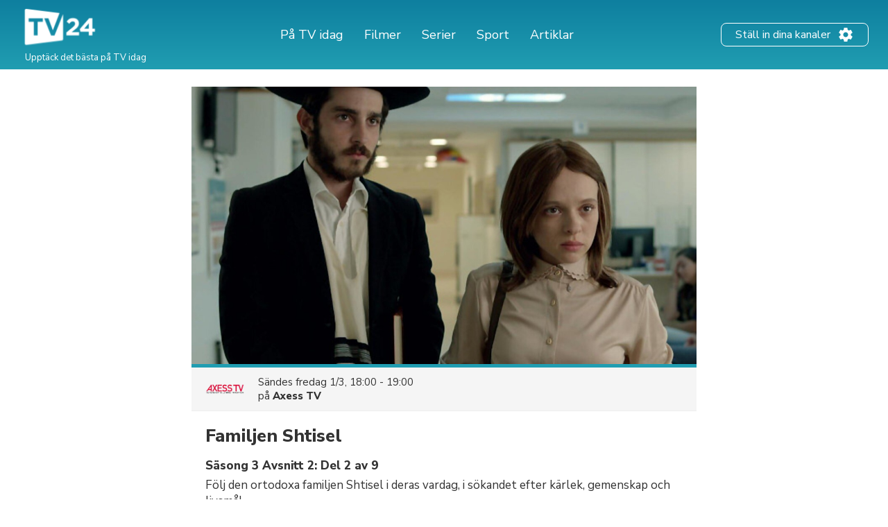

--- FILE ---
content_type: text/html; charset=UTF-8
request_url: https://tv24.se/b/s9oko0-1ny3
body_size: 12347
content:
<!DOCTYPE html><html lang="sv"><head><title>Familjen Shtisel på TV | Säsong 3 Avsnitt 2 | Tider och kanaler | tv24.se</title><meta name="description" content="Ta reda på när alla avsnitt av Familjen Shtisel sänds på TV. Här kan du se tiderna och kanalerna."><meta http-equiv="X-UA-Compatible" content="IE=edge,chrome=1"><meta charset="utf-8"><meta name="viewport" content="width=device-width, initial-scale=1"><meta name="apple-itunes-app" content="app-id=304473493"><link rel="apple-touch-icon" sizes="180x180" href="/images/market/sweden/apple-touch-icon.png"><link rel="icon" type="image/png" sizes="32x32" href="/images/market/sweden/favicon-32x32.png"><link rel="icon" type="image/png" sizes="16x16" href="/images/market/sweden/favicon-16x16.png"><link rel="manifest" href="/images/market/sweden/site.webmanifest"><link rel="mask-icon" href="/images/market/sweden/safari-pinned-tab.svg" color="#5bbad5"><link rel="shortcut icon" href="/images/market/sweden/favicon.ico"><meta name="apple-mobile-web-app-title" content="tv24.se"><meta name="application-name" content="tv24.se"><meta name="msapplication-TileColor" content="#2b5797"><meta name="theme-color" content="#1b809d"><link rel="canonical" href="https://tv24.se/p/familjen-shtisel-sasong-3-avsnitt-2-44m9j8"><meta name="twitter:card" content="summary"/><meta name="twitter:site" content="tv24se"/><meta property="og:site_name" content="tv24.se"><meta property="og:type" content="article"><meta property="og:url" content="https://tv24.se/b/s9oko0-1ny3"/><meta property="og:title" content="Familjen Shtisel, 19:00 på Axess TV"/><meta property="og:description" content="Följ den ortodoxa familjen Shtisel i deras vardag, i sökandet efter kärlek, gemenskap och livsmål."/><meta property="og:image" content="https://jrsy.tmsimg.com/assets/p26735600_e_h9_aa.jpg"/><link rel="preconnect" href="https://static.tv24.co/" crossorigin><link rel="preconnect" href="https://fastlane.rubiconproject.com" crossorigin><link rel="preconnect" href="https://dmx.districtm.io" crossorigin><link rel="preconnect" href="https://fonts.googleapis.com"><link rel="preconnect" href="https://fonts.gstatic.com" crossorigin><link href="https://fonts.googleapis.com/css2?family=Nunito+Sans:wght@300;400;800&display=swap" rel="stylesheet"><script src="/scripts/advertisement.js"></script><script>(function(w,d,s,l,i){w[l]=w[l]||[];w[l].push({'gtm.start':
				new Date().getTime(),event:'gtm.js'});var f=d.getElementsByTagName(s)[0],
			j=d.createElement(s),dl=l!='dataLayer'?'&l='+l:'';j.async=true;j.src=
			'https://www.googletagmanager.com/gtm.js?id='+i+dl;f.parentNode.insertBefore(j,f);
		})(window,document,'script','dataLayer','GTM-N7SD53G');</script><script>var timeFormat = "H:i";
		var ucp = "default";
		var provider = "0";
		const domain = "https://tv24.se";</script><script>"use strict";function _typeof(t){return(_typeof="function"==typeof Symbol&&"symbol"==typeof Symbol.iterator?function(t){return typeof t}:function(t){return t&&"function"==typeof Symbol&&t.constructor===Symbol&&t!==Symbol.prototype?"symbol":typeof t})(t)}!function(){var t=function(){var t,e,o=[],n=window,r=n;for(;r;){try{if(r.frames.__tcfapiLocator){t=r;break}}catch(t){}if(r===n.top)break;r=r.parent}t||(!function t(){var e=n.document,o=!!n.frames.__tcfapiLocator;if(!o)if(e.body){var r=e.createElement("iframe");r.style.cssText="display:none",r.name="__tcfapiLocator",e.body.appendChild(r)}else setTimeout(t,5);return!o}(),n.__tcfapi=function(){for(var t=arguments.length,n=new Array(t),r=0;r<t;r++)n[r]=arguments[r];if(!n.length)return o;"setGdprApplies"===n[0]?n.length>3&&2===parseInt(n[1],10)&&"boolean"==typeof n[3]&&(e=n[3],"function"==typeof n[2]&&n[2]("set",!0)):"ping"===n[0]?"function"==typeof n[2]&&n[2]({gdprApplies:e,cmpLoaded:!1,cmpStatus:"stub"}):o.push(n)},n.addEventListener("message",(function(t){var e="string"==typeof t.data,o={};if(e)try{o=JSON.parse(t.data)}catch(t){}else o=t.data;var n="object"===_typeof(o)&&null!==o?o.__tcfapiCall:null;n&&window.__tcfapi(n.command,n.version,(function(o,r){var a={__tcfapiReturn:{returnValue:o,success:r,callId:n.callId}};t&&t.source&&t.source.postMessage&&t.source.postMessage(e?JSON.stringify(a):a,"*")}),n.parameter)}),!1))};"undefined"!=typeof module?module.exports=t:t()}();</script><script>window._sp_ = {
				config: {
					accountId: 1423,
					baseEndpoint: 'https://cdn.privacy-mgmt.com',
				}
			}</script><script src="https://cdn.privacy-mgmt.com/wrapperMessagingWithoutDetection.js"></script><script type="text/javascript" src="https://tv24.se/res/1766830812c82b6e3f6d060e21a3f046f0e6903496.js" charset="UTF-8"></script><script src="https://cncptx.com/pubscript/tv24.se_prod.js" async></script><style>@-webkit-keyframes sk-circleFadeDelay{0%,39%,to{opacity:0}40%{opacity:1}}@keyframes sk-circleFadeDelay{0%,39%,to{opacity:0}40%{opacity:1}}html{box-sizing:border-box;font-size:62.5%;height:100%}*,:after,:before{box-sizing:inherit}body,h3,h4,h5,h6,ol,p,ul{margin:0;padding:0;font-weight:400}h1,h2{margin:0;padding:0}ol,ul{list-style:none}body{text-rendering:optimizeLegibility;-webkit-font-smoothing:antialiased;-moz-osx-font-smoothing:grayscale;font-family:"Nunito Sans",sans-serif;font-style:normal;color:#333}::selection{background:#56cde1}::-moz-selection{background:#56cde1}.size-header-small,input{font-size:16px;font-size:1.6rem}@media screen and (max-width:820px){.size-header-small,input{font-size:14px;font-size:1.4rem}}.size-body-vlarge,div.sitemap div.sitemap-section ul li,div.static p,p.sub-header{font-size:17px;font-size:1.7rem}.size-body-large,a.btn,div.btn,h3,main div.provider-selection,main div.setup{font-size:15px;font-size:1.5rem}.size-body-medium,body{font-size:13px;font-size:1.3rem}.size-body-small,main div.setup a{font-size:11px;font-size:1.1rem}.size-body-tiny,span.live,span.new{font-size:9px;font-size:.9rem}a{text-decoration:none}a:hover{opacity:.8}h1,h2{font-weight:800}p.sub-header{max-width:640px;margin:auto;padding:20px 10px 10px}html.noscroll{overflow-y:hidden}body{min-height:100%;display:flex;flex-direction:column}div.panorama,ul.schedules li a.channel div.c{display:flex;align-items:center;justify-content:center}div.panorama{padding:10px 0;min-height:240px;background:#eee;border-bottom:1px solid #ddd}div.panorama.bottom{background:0 0;border:0;padding:10px 0 0}@media screen and (max-width:639px){div.panorama{min-height:121px}div.panorama.bottom{padding:0}}input,main{flex:1 0 0;-ms-flex:1 0 auto}h1,h2,main h1,span.live,span.new{font-family:"Nunito Sans",sans-serif}main h1{margin:25px 0 0;text-align:center}@media screen and (max-width:639px){main h1{margin:15px 0 0}main h1.np{display:none}}main h1.standalone{max-width:480px;margin:25px auto;padding-bottom:15px;border-bottom:1px solid #eee}@media screen and (max-width:639px){main h1.standalone{margin:15px auto 0;padding-bottom:0;border-bottom:none}}main div.page{background:#fff}main div.provider-selection{padding:10px 0 5px;text-align:center}main div.provider-selection a{display:inline-block;color:#5b7fdb;margin:0 0 0 5px}@media screen and (max-width:639px){main div.provider-selection{padding:10px 20px 0}main div.provider-selection a{display:block;margin:5px 0 0}main div.provider-selection.padded{padding-bottom:20px}}main div.provider-selection.standalone{max-width:480px;padding-bottom:15px;border-bottom:1px solid #eee;margin:0 auto 15px}@media screen and (max-width:639px){main div.provider-selection.standalone{border-bottom:none;padding-bottom:5px}}main div.setup{text-align:center;padding:10px;margin:0 5px 10px;display:none}main div.setup strong{margin:0 20px 0 0}main div.setup a{margin:0 0 0 20px;color:#209db1;font-weight:700}div.page{width:100%;max-width:1240px;margin:auto}a.teaser{margin:20px auto;flex-direction:row;align-items:center;padding:20px;box-shadow:1px 1px 3px rgba(0,0,0,.3);border-radius:25px;cursor:pointer;max-width:320px}a.teaser img{max-width:100px;max-height:30px;margin-right:10px}ul.schedules{display:flex;flex-wrap:wrap}@media screen and (max-width:1240px){ul.schedules{padding:0 5px}}@media screen and (max-width:639px){ul.schedules{padding:0}}ul.schedules li{width:25%;padding:0 5px 10px}ul.schedules li a.channel{display:flex;padding:5px 10px;border-bottom:2px solid #209db1}ul.schedules li a.channel div.c{width:100%}ul.schedules li a.channel img{width:54px;height:30px;object-fit:contain}ul.schedules li a.channel div.info{flex:1 0 0;-ms-flex:1 0 auto;text-align:right;overflow:hidden}ul.schedules li a.channel div.info h3{font-size:16px;font-weight:700;margin-left:5px;overflow:hidden;text-overflow:ellipsis;white-space:nowrap}ul.schedules li a.channel div.info span.nr{font-size:11px}ul.schedules li div.loading{background:#fbfbfb;padding:10px 0;border-bottom:1px solid #eee;text-align:center}article a.cta,ul.schedules li div.loading strong{display:inline-block;padding:30px 0}@media screen and (max-width:639px){ul.schedules li div.loading{flex:1 0 0%;-ms-flex:1 0 auto;background:#fff;border-bottom:none;min-height:80px}ul.schedules li div.loading strong{padding:20px 0 0}}ul.schedules li img.movie{margin:3px 0 0 10px;opacity:.7}a.teaser,ul.schedules li.p-4{display:flex}#overlay,div.controls #btn-all-hide-ended,div.controls #btn-hide-ended,div.schedules-menu ul.date-selection li.options strong,ul.schedules li.p-3,ul.schedules li.p-5{display:none}@media screen and (max-width:1069px){ul.schedules li{width:33%}ul.schedules li.m{width:34%}ul.schedules li.p-3{display:flex}ul.schedules li.p-4,ul.schedules li.p-5{display:none}}@media screen and (max-width:820px){ul.schedules li,ul.schedules li.m{width:50%}ul.schedules li.p-4{display:flex}ul.schedules li.p-3,ul.schedules li.p-5{display:none}}@media screen and (max-width:639px){ul.schedules li{width:100%;display:flex;padding:0;border-top:1px solid #eee;position:relative}ul.schedules li a.channel{position:absolute;width:100%;height:100%;padding:0;flex-direction:column;background:0 0;border-radius:0;border-right:none;border-bottom:none;align-items:flex-start;z-index:99}ul.schedules li a.channel div.c{display:flex;flex-direction:column;width:80px;height:100%;align-items:center;background:#fbfbfb;border-right:1px solid #eee}ul.schedules li a.channel div.c img{margin:auto}ul.schedules li a.channel div.info{flex:none;padding:0 0 10px;text-align:center}ul.schedules li.m{width:100%}ul.schedules li a.channel div.info h3,ul.schedules li.p-3,ul.schedules li.p-4{display:none}ul.schedules li.p-5{display:flex}}ul.schedules li.p-3,ul.schedules li.p-4,ul.schedules li.p-5{flex:1 0 100%;justify-content:center;align-items:center;padding:10px 0 20px;min-height:200px}@media screen and (max-width:639px){ul.schedules li.p-3,ul.schedules li.p-4,ul.schedules li.p-5{padding:10px 0}ul.schedules li.c:last-child{border-bottom:1px solid #eee;margin-bottom:20px}}div.schedules-menu{text-align:center;margin:10px auto 30px;padding:15px 0 0;border-top:1px solid #eee;max-width:480px}div.schedules-menu ul.date-selection{display:block;width:250px;position:relative;margin:auto}div.schedules-menu ul.date-selection li.selected{font-size:15px;font-size:1.5rem;cursor:pointer}div.schedules-menu ul.date-selection li.selected a{display:inline-block;padding:0 24px;background-position:right center;background-repeat:no-repeat;background-size:24px 24px;background-image:url(/images/icons/ic_arrow_down_48.png)}div.schedules-menu ul.date-selection li.selected a:hover{color:#209db1;background-image:url(/images/icons/ic_arrow_down_green_48.png)}div.schedules-menu ul.date-selection li.options{display:none;position:relative;-webkit-animation-duration:.3s;animation-duration:.3s;-webkit-animation-fill-mode:both;animation-fill-mode:both;-webkit-animation-name:fadeIn;animation-name:fadeIn;z-index:10000}div.schedules-menu ul.date-selection li.options.visible{display:block}div.schedules-menu ul.date-selection li.options ul{position:absolute;top:10px;left:5px;right:5px;background:#fff;text-align:left;box-shadow:1px 2px 2px rgba(0,0,0,.2);border:1px solid #eee;border-radius:2px}div.schedules-menu ul.date-selection li.options ul li,ul.switchers{text-align:center}div.schedules-menu ul.date-selection li.options ul li a{display:block;padding:5px 24px}div.schedules-menu ul.date-selection li.options ul li a.selected{font-weight:700}div.schedules-menu ul.date-selection li.options ul li a:hover{background:#1b8293;color:#fff}div.schedules-menu ul.date-selection li.options select{display:none;-moz-appearance:none;-webkit-appearance:none;outline:0;padding:10px;border:0;user-select:none;border-radius:2px;cursor:pointer;font-size:18px;font-weight:700;background:#fff}@media screen and (max-width:320px){div.schedules-menu ul.date-selection li.options select{font-size:16px}}div.schedules-menu ul.date-selection li.options select option{background:#fff;user-select:none;-moz-appearance:none;-webkit-appearance:none;outline:0}div.schedules-menu ul.date-selection li.options select.dates{margin-right:5px}div.schedules-menu ul.date-selection li.options select.times{margin-left:5px;text-align:right}@media screen and (max-width:639px){div.schedules-menu{margin:0;padding:0;border:0}div.schedules-menu ul.date-selection{position:fixed;bottom:15px;right:15px;z-index:10001;background:#209db1;color:#fff;border-radius:2px;margin:0;width:auto}div.schedules-menu ul.date-selection li.selected a{padding:5px 24px 5px 8px;font-weight:700;background-image:url(/images/icons/ic_arrow_up_white.png)}div.schedules-menu ul.date-selection li.selected a:hover{color:#fff;background-image:url(/images/icons/ic_arrow_up_white.png)}div.schedules-menu ul.date-selection li.options{position:fixed;top:35%;left:10px;right:10px;padding:20px 10px 30px;background:rgba(31,31,31,.9);border-radius:2px}div.schedules-menu ul.date-selection li.options ul{display:none}div.schedules-menu ul.date-selection li.options strong{display:block;font-size:18px;color:#fff;text-align:left;margin:0 0 5px}div.schedules-menu ul.date-selection li.options div{display:flex}div.schedules-menu ul.date-selection li.options div select{display:block;flex:1 0 0%;-ms-flex:1 0 auto}}div.controls{margin:30px 0 10px;text-align:right;padding:0 5px}@media screen and (max-width:1069px){div.controls{padding:0 10px}}@media screen and (max-width:639px){div.controls{display:none}}div.controls.narrow{max-width:800px;margin:30px auto 0;padding:0 10px}@media screen and (max-width:820px){div.controls.narrow{max-width:680px}}div.controls span{cursor:pointer;background:#209db1;border-radius:2px;padding:2px 5px;color:#fff;font-size:12px}span.live,span.new{display:inline-block;margin:3px 0 0 3px;font-weight:800}span.live{color:red}span.new{color:#390}div.loading-items{padding:0 0 300px}@media screen and (max-width:639px){div.loading-items{padding:80px 0 240px}}.sk-fading-circle{margin:70px auto 80px;width:40px;height:40px;position:relative}@media screen and (max-width:639px){.sk-fading-circle{margin:15px auto 0;width:30px;height:30px}}.sk-fading-circle .sk-circle{width:100%;height:100%;position:absolute;left:0;top:0}.sk-fading-circle .sk-circle:before{content:"";display:block;margin:0 auto;width:15%;height:15%;background-color:#ccc;border-radius:100%;-webkit-animation:sk-circleFadeDelay 1.2s infinite ease-in-out both;animation:sk-circleFadeDelay 1.2s infinite ease-in-out both}.sk-fading-circle .sk-circle2{-webkit-transform:rotate(30deg);-ms-transform:rotate(30deg);transform:rotate(30deg)}.sk-fading-circle .sk-circle3{-webkit-transform:rotate(60deg);-ms-transform:rotate(60deg);transform:rotate(60deg)}.sk-fading-circle .sk-circle4{-webkit-transform:rotate(90deg);-ms-transform:rotate(90deg);transform:rotate(90deg)}.sk-fading-circle .sk-circle5{-webkit-transform:rotate(120deg);-ms-transform:rotate(120deg);transform:rotate(120deg)}.sk-fading-circle .sk-circle6{-webkit-transform:rotate(150deg);-ms-transform:rotate(150deg);transform:rotate(150deg)}.sk-fading-circle .sk-circle7{-webkit-transform:rotate(180deg);-ms-transform:rotate(180deg);transform:rotate(180deg)}.sk-fading-circle .sk-circle8{-webkit-transform:rotate(210deg);-ms-transform:rotate(210deg);transform:rotate(210deg)}.sk-fading-circle .sk-circle9{-webkit-transform:rotate(240deg);-ms-transform:rotate(240deg);transform:rotate(240deg)}.sk-fading-circle .sk-circle10{-webkit-transform:rotate(270deg);-ms-transform:rotate(270deg);transform:rotate(270deg)}.sk-fading-circle .sk-circle11{-webkit-transform:rotate(300deg);-ms-transform:rotate(300deg);transform:rotate(300deg)}.sk-fading-circle .sk-circle12{-webkit-transform:rotate(330deg);-ms-transform:rotate(330deg);transform:rotate(330deg)}.sk-fading-circle .sk-circle2:before{-webkit-animation-delay:-1.1s;animation-delay:-1.1s}.sk-fading-circle .sk-circle3:before{-webkit-animation-delay:-1s;animation-delay:-1s}.sk-fading-circle .sk-circle4:before{-webkit-animation-delay:-.9s;animation-delay:-.9s}.sk-fading-circle .sk-circle5:before{-webkit-animation-delay:-.8s;animation-delay:-.8s}.sk-fading-circle .sk-circle6:before{-webkit-animation-delay:-.7s;animation-delay:-.7s}.sk-fading-circle .sk-circle7:before{-webkit-animation-delay:-.6s;animation-delay:-.6s}.sk-fading-circle .sk-circle8:before{-webkit-animation-delay:-.5s;animation-delay:-.5s}.sk-fading-circle .sk-circle9:before{-webkit-animation-delay:-.4s;animation-delay:-.4s}.sk-fading-circle .sk-circle10:before{-webkit-animation-delay:-.3s;animation-delay:-.3s}.sk-fading-circle .sk-circle11:before{-webkit-animation-delay:-.2s;animation-delay:-.2s}.sk-fading-circle .sk-circle12:before{-webkit-animation-delay:-.1s;animation-delay:-.1s}div.channel-header{margin:25px 0 0;text-align:center}div.channel-header img{width:90px;height:50px;object-fit:contain}div.channel-header h1{margin:10px 0 0}div.channel-header h1 span,ul.articles li a h3{font-size:14px;display:block}@media screen and (max-width:639px){div.channel-header h1{margin:10px 0 30px}}#overlay{position:fixed;top:0;bottom:0;left:0;right:0;background:rgba(0,0,0,.6);overflow-y:scroll;overflow-x:hidden;z-index:2147483647}#content{opacity:0}#div-gpt-ad-1520431530219-0{display:flex;align-items:center;justify-content:center;min-height:200px}article,div.static{padding:0 30px 100px;max-width:640px;margin:auto}div.sitemap div.sitemap-section h2,div.static h1{margin-bottom:10px}div.static h2{margin-top:10px}div.static p{font-weight:300;padding:10px 0}div.static p a{color:#209db1;font-weight:400}div.static.errors{text-align:center;padding-top:30px}article figure img,div.static.errors img{max-width:100%}div.sitemap h1,div.static.errors p{margin-bottom:20px}div.static.errors a.btn{margin:0 auto 10px}@media screen and (max-width:639px){div.static p{font-size:15px;font-size:1.5rem}}div.static ul.list{margin-left:20px;list-style:circle}div.static ul.list li a{color:#209db1}div.sitemap div.sitemap-section{float:left;width:25%;margin:0 0 20px;padding:0 10px}div.sitemap div.sitemap-section ul li,p.sub-header{font-weight:300}@media screen and (max-width:1069px){div.sitemap div.sitemap-section{width:33%;padding:0 20px}}@media screen and (max-width:820px){div.sitemap div.sitemap-section{width:50%}}@media screen and (max-width:639px){div.sitemap div.sitemap-section{width:100%;float:none}}a.btn,div.btn{display:block;max-width:240px;border-radius:3px;background:#209db1;color:#fff;padding:10px;font-weight:700;text-align:center;cursor:pointer}div.sky-player{display:flex;justify-content:center;padding:20px 0}ul.switchers{font-size:13px;font-size:1.3rem}ul.switchers li{display:inline-block;margin:0 5px 5px 0}ul.switchers li span{display:inline-block;padding:5px 10px;background:#fff;border:1px solid #ccc;border-radius:15px;color:#ccc;cursor:pointer}ul.switchers li span.green{border-color:#62d664;color:#5ac368}ul.switchers li span.blue{border-color:#45a8ff;color:#45a8ff}ul.switchers li span.red{border-color:#ff456f;color:#ff456f}ul.switchers li span.orange{border-color:#ffa748;color:#ffa748}ul.switchers li span.purple{border-color:#876bff;color:#876bff}ul.switchers li span.pink{border-color:#ff72f0;color:#ff72f0}ul.switchers li span.brown{border-color:#845b37;color:#845b37}ul.switchers li span.yellow{border-color:#c0ca00;color:#c0ca00}ul.switchers li span.special{border-color:#333;color:#333}ul.switchers li span.active{border-color:#555;background:#555;color:#fff}@media screen and (max-width:639px){ul.switchers{margin:20px 5px 10px;font-size:12px;font-size:1.2rem}ul.switchers li{margin:0 1px 5px}ul.switchers li span{padding:5px 8px}}input{flex:1 0 0%;margin-right:10px;padding:0 10px;height:40px;border-radius:9px;border:1px solid #ccc;background:#fafafa}ul.articles{display:flex;flex-wrap:wrap;width:100%;max-width:1024px;margin:40px auto}ul.articles li{width:25%;padding:20px 10px}ul.articles li a{display:block}ul.articles li a img{width:100%;height:155px;object-fit:cover;border-radius:6px;border:1px solid #ddd}ul.articles li a h3{margin:5px 10px;font-weight:700}@media screen and (max-width:1024px){ul.articles li{width:33%}ul.articles li a img{height:225px}}@media screen and (max-width:800px){ul.articles li{width:50%}}@media screen and (max-width:639px){ul.articles li{width:100%}ul.articles li a{display:flex}ul.articles li a img{width:125px;height:75px;flex-shrink:0}}article{width:100%;max-width:700px;padding:0 20px;font-family:"Nunito Sans",sans-serif}article div.article-info{margin:20px 0;padding:0 0 20px;border-bottom:1px solid #ddd;font-size:13px}article div.article-info,article div.article-info div.author,div.presented-by{display:flex;flex-direction:row}article div.article-info div.author img{border-radius:50%;box-shadow:1px 1px 2px rgba(0,0,0,.3)}article div.article-info div.author div{align-self:flex-end;margin:0 0 3px 10px}article div.article-info div.author div strong{font-size:11px;text-transform:uppercase}article div.article-info div.share-icons{flex:1;display:flex;justify-content:flex-end;align-items:flex-end}article div.article-info div.share-icons a{display:inline-block;margin:0 0 0 20px}article div.summary,article div.vpn-options{border:2px solid #ddd;background:#fafafa;border-radius:6px}article div.summary{padding:30px 20px;font-size:15px;margin:40px 0 20px}article div.summary h2{margin:0}a,article div.summary h2 a{color:inherit}article div.summary h2 a:hover{opacity:1}article div.summary p{font-style:italic;line-height:normal;margin-top:10px;margin-bottom:20px}article div.summary ol{list-style:decimal;padding:0 0 0 20px;margin:0 0 30px}article div.summary ol li{margin:20px 0}article a.cta.small-margin,article div.summary a.cta{margin-bottom:2px}article span.small{font-size:12px;color:#666}article figure{margin:0 0 10px}article figure figcaption{text-align:center;font-style:italic;color:#666;margin:5px 0 30px}article a,article h3{color:#5b7fdb;font-weight:700}article a.cta{padding:5px 15px;background:#5b7fdb;color:#fff;margin-bottom:50px}article h1{font-size:38px;line-height:48px;margin-bottom:40px}article h2{font-size:24px;margin:40px 0 10px}article h3{font-size:19px;margin:30px 0 8px;color:#333}article div.faq h3{margin-top:50px}article p{font-size:15px;line-height:28px;margin-bottom:15px}article hr.wp-block-separator{margin:50px 0;border:0;border-bottom:1px solid #ddd}article ul{list-style:disc;padding:0 0 5px 30px}article ol li,article ul li{font-size:15px;margin:0 0 10px}article ol{list-style:decimal;padding:0 0 0 30px}article div.vpn-options{padding:20px}@media screen and (max-width:639px){article div.article-info{flex-direction:column}article div.article-info div.author{flex-direction:column;align-items:center}article div.article-info div.author div{align-self:center;text-align:center;margin:10px 0 20px}article div.article-info div.share-icons{justify-content:center}article div.article-info div.share-icons a{margin:0 10px}article h1{font-size:28px;line-height:36px;margin-top:30px;margin-bottom:30px}}figure.wp-block-embed-youtube iframe{width:100%;max-width:100%}div.presented-by{background:#f0f0f0;border-radius:12px;padding:20px;flex-wrap:wrap;margin:40px 20px 0}@media only screen and (max-width:768px){div.presented-by{margin:40px 15px 0}}div.presented-by em{display:block;margin-bottom:10px;width:100%}div.presented-by div.partner{width:140px;margin-top:20px;margin-right:20px;text-align:center;align-self:baseline}@media only screen and (max-width:768px){div.presented-by div.partner{width:50%;margin-right:0}}div.presented-by div.partner a,div.presented-by div.partner img{display:block;text-align:center}div.presented-by div.partner a{margin-bottom:5px}div.presented-by div.partner strong{display:block;margin-top:5px;text-align:center}div.presented-by div.partner img{margin:auto}footer.main-footer,header.main{background:linear-gradient(0deg,#209db1 1.69%,#0e7f9f 100%)}footer.main-footer{margin:40px 0 0;padding:35px 28px}.new-footer{max-width:1240px;margin:auto}.new-footer .top-part{display:flex;justify-content:space-between}.new-footer .logo{width:133px;margin:0 0 0-10px}.new-footer .footer-link-img{margin:0 60px 0 0}.new-footer .footer-link-title{width:226px;font-size:18px;line-height:22px;color:#fff}.new-footer .footer-link-text{width:200px;font-size:12px;line-height:18px;margin:12px 0 0;color:#fff}.new-footer .footer-lists{display:flex;flex-wrap:wrap;justify-content:inherit}.new-footer .footer-list{margin:0 42px 30px 0}.new-footer .footer-list .list-text{max-width:262px}.new-footer .inside-list{margin-right:0}.new-footer .mobile-list{display:none}.new-footer .footer-desc{max-width:302px}.new-footer .desc-title,.new-footer .list-title{font-size:18px;line-height:17px;margin:0 0 12px;color:#8bdcba}.new-footer .footer-list-items{margin:0 0 20px}.new-footer .list-item,.new-footer .list-text{font-size:14px;line-height:24px;color:#fff}.new-footer .list-text{margin-bottom:20px}.new-footer .app-links{display:flex}.new-footer .footer-app-link{height:41px;margin:0 20px 0 0}.new-footer .bottom-part{text-align:center;margin:56px 0 46px}.new-footer .bottom-part .footer-bottom-text{font-size:12px;line-height:16px;color:#fff;margin:5px 0 0}@media only screen and (max-width:768px){.new-footer .footer-link-img{margin:0}.new-footer .logo{width:145px}.new-footer .footer-link-title{width:100%}.new-footer .footer-link-text{width:100%;font-size:15px;line-height:20px}.new-footer .top-part{flex-direction:column}.new-footer .footer-lists{flex-direction:column;margin:30px 0 0}.new-footer .mobile-list{display:block}.d-mob-none,.new-footer .desktop-list{display:none}.new-footer .footer-list{width:100%;max-width:unset;margin:0 0 10px}.new-footer .list-title{position:relative}.new-footer .list-title:hover{cursor:pointer}.new-footer .list-title::after,.new-footer .list-title::before{content:"";position:absolute;right:20px;top:6px;width:14px;height:2px;border-radius:2px;background-color:#8bdcba}.new-footer .list-title::after{right:26px;top:0;width:2px;height:14px;transition:.3s}.new-footer .list-title.opened::after{transform:rotate(90deg)}.new-footer .footer-app-link{height:38px}}header.main{width:100%;padding:10px 28px;height:100px}header.main .inner{display:flex;width:100%;height:100%;max-width:1240px;margin:auto;align-items:center;color:#fff}header.main .inner div.logo img{width:120px}header.main .inner div.logo p{font-size:13px;margin:-5px 0 0 8px}header.main .inner nav{flex:1}header.main .inner nav ul{display:flex;justify-content:center;margin:0 20px 0 0}header.main .inner nav ul li{font-size:18px;line-height:27px;padding:0 10px}header.main .inner nav ul li a{padding:0 5px;white-space:nowrap}header.main .inner nav ul li.active a{border-bottom:2px solid #b8e986}header.main .inner .header-settings-btn{display:flex;border:1px solid #fff;border-radius:8px;padding:4px 20px}header.main .inner .header-settings-text{font-size:16px;line-height:24px;align-self:center}header.main .inner .header-settings-icon{width:24px;height:24px;align-self:center;margin:0 0 0 10px}@media only screen and (max-width:1240px){header.main{height:120px}header.main div.inner{flex-wrap:wrap}header.main div.inner div.logo{flex:1}header.main div.inner div.logo img{width:110px}header.main div.inner div.logo p{display:none}header.main div.inner nav{order:3;width:100%;flex:auto}}@media only screen and (max-width:700px){header.main{padding:5px;height:90px}header.main div.inner div.logo img{width:80px}header.main div.inner nav ul{justify-content:flex-start}header.main div.inner nav ul li{font-size:14px;padding:0 5px}header.main div.inner nav ul li a{padding:0}header.main div.inner .header-settings-text{font-size:13px;line-height:18px}header.main div.inner .header-settings-icon{width:20px;height:20px}}@media only screen and (max-width:500px){header.main div.inner nav ul li{font-size:13px}}@media only screen and (max-width:380px){header.main div.inner nav ul li{font-size:12px}}</style></head><body><noscript><iframe src="https://www.googletagmanager.com/ns.html?id=GTM-N7SD53G" height="0" width="0" style="display:none;visibility:hidden"></iframe></noscript><div id="cncpt-dsk_top"></div><div id="cncpt-mob_top"></div><header class="main"><div class="inner"><div class="logo"><a href="/"><img src="/images/market/sweden/tv24.se.svg" alt="Logo: tv24.se" title="tv24.se"></a><p>Upptäck det bästa på TV idag</p></div><nav><ul><li><a href="/">På TV idag</a></li><li><a href="/filmer">Filmer</a></li><li><a href="/serier">Serier</a></li><li><a href="/sport">Sport</a></li><li><a href="/tips">Artiklar</a></li></ul></nav><div class="header-setting-box"><a class="header-settings-btn" href="/installningar"><span class="header-settings-text">Ställ in dina kanaler</span><img class="header-settings-icon" src="/images/icons/ic_settings_white.png" alt="Ställ in dina kanaler" title="Ställ in dina kanaler"/></a></div></div></header><main><div class="page"><div id="content"><div class="program"><div class="image"><div class="actual" style="background-image:url(https://jrsy.tmsimg.com/assets/p26735600_e_h9_aa.jpg)" id="trailer-target"></div></div><div class="current-broadcast"><img src="https://assets.tv24.co/channels/axess-tv-l.webp" width="56" height="42"/><div><span class="time">Sändes					<span class="times-rw" data-start="1709316000" data-end="1709319600">fredag 1/3,
						19:00 - 20:00</span></span><span class="channel">på 				<a href="/kanal/axess-tv">Axess TV</a></span></div></div><div class="info"><h1>Familjen Shtisel</h1><span class="sub-title">Säsong 3 Avsnitt 2: Del 2 av 9</span><p>Följ den ortodoxa familjen Shtisel i deras vardag, i sökandet efter kärlek, gemenskap och livsmål.</p><dl class="extras"><dt>Kategori</dt><dd>Drama</dd><dt>Avsnittspremiär</dt><dd>2024-02-28</dd></dl></div>	<div id="div-gpt-ad-1520431530219-0"></div><div class="cast"><strong>Medverkande</strong><ul class="cast column-list"><li><div class="img"><img src="/images/icons/ic_person.png" width="36" height="36"/></div><div class="meta"><span class="name">Alon Zingman</span><span class="role">Regissör</span></div></li><li><div class="img"><img src="/images/icons/ic_person.png" width="36" height="36"/></div><div class="meta"><span class="name">Ayelet Zurer</span></div></li><li><div class="img"><img src="/images/icons/ic_person.png" width="36" height="36"/></div><div class="meta"><span class="name">Dov Glickman</span></div></li><li><div class="img"><img src="/images/icons/ic_person.png" width="36" height="36"/></div><div class="meta"><span class="name">Neta Riskin</span></div></li></ul></div><div class="upcoming"><strong>Visas även på TV</strong><ul class="column-list items"><li><a href="/b/t8yv80-1ny3" class="program-broadcast"><img src="https://assets.tv24.co/channels/axess-tv-l.webp" width="40" height="30"/><div class="meta"><span class="time-channel"><span class="times-rw ne" data-start="1768582800" data-end="1768586400">Idag, 18:00</span></span><span class="episodeinfo">på 						Axess TV
													<br/>	Säsong 3																						Avsnitt 2</span></div></a></li><li><a href="/b/t8zy40-1ny3" class="program-broadcast"><img src="https://assets.tv24.co/channels/axess-tv-l.webp" width="40" height="30"/><div class="meta"><span class="time-channel"><span class="times-rw ne" data-start="1768633200" data-end="1768636800">Imorgon, 08:00</span></span><span class="episodeinfo">på 						Axess TV
													<br/>	Säsong 3																						Avsnitt 2</span></div></a></li><li><a href="/b/t90pw0-1ny3" class="program-broadcast"><img src="https://assets.tv24.co/channels/axess-tv-l.webp" width="40" height="30"/><div class="meta"><span class="time-channel"><span class="times-rw ne" data-start="1768669200" data-end="1768672800">Imorgon, 18:00</span></span><span class="episodeinfo">på 						Axess TV
													<br/>	Säsong 3																						Avsnitt 3</span></div></a></li><li><a href="/b/t91ss0-1ny3" class="program-broadcast"><img src="https://assets.tv24.co/channels/axess-tv-l.webp" width="40" height="30"/><div class="meta"><span class="time-channel"><span class="times-rw ne" data-start="1768719600" data-end="1768723200">Söndag 18/1, 08:00</span></span><span class="episodeinfo">på 						Axess TV
													<br/>	Säsong 3																						Avsnitt 3</span></div></a></li><li><a href="/b/t92kk0-1ny3" class="program-broadcast"><img src="https://assets.tv24.co/channels/axess-tv-l.webp" width="40" height="30"/><div class="meta"><span class="time-channel"><span class="times-rw ne" data-start="1768755600" data-end="1768759200">Söndag 18/1, 18:00</span></span><span class="episodeinfo">på 						Axess TV
													<br/>	Säsong 3																						Avsnitt 4</span></div></a></li><li><a href="/b/t93ng0-1ny3" class="program-broadcast"><img src="https://assets.tv24.co/channels/axess-tv-l.webp" width="40" height="30"/><div class="meta"><span class="time-channel"><span class="times-rw ne" data-start="1768806000" data-end="1768809600">Måndag 19/1, 08:00</span></span><span class="episodeinfo">på 						Axess TV
													<br/>	Säsong 3																						Avsnitt 4</span></div></a></li></ul></div></div><script type="text/javascript">	var weekday = new Array(7);
	weekday[0]=  "Söndag";
	weekday[1] = "Måndag";
	weekday[2] = "Tisdag";
	weekday[3] = "Onsdag";
	weekday[4] = "Torsdag";
	weekday[5] = "Fredag";
	weekday[6] = "Lördag";

	var months = new Array(12);
	months[0]=  "januari";
	months[1]=  "februari";
	months[2]=  "mars";
	months[3]=  "april";
	months[4]=  "maj";
	months[5]=  "juni";
	months[6]=  "juli";
	months[7]=  "augusti";
	months[8]=  "september";
	months[9]=  "oktober";
	months[10]=  "november";
	months[11]=  "december";

	var todayLabel = "Idag";
	var tomorrowLabel = "Imorgon";</script></div></div><script type="application/ld+json">
[
	{
  "@context": "http://www.schema.org",
  "@type": "Event",
  "name": "19:00 - Säsong 3 Avsnitt 2",
  "startDate": "2024-03-01T18:00:00Z",
  "endDate":  "2024-03-01T19:00:00Z",
  "url": "https://tv24.se/b/s9oko0-1ny3",
  "location": {
    "@type": "Place",
    "name": "Axess TV",
    "sameAs": "https://tv24.se/kanal/axess-tv",
    "address": "Axess TV"
  }
}
		, {
  "@context": "http://www.schema.org",
  "@type": "Event",
  "name": "18:00 - Säsong 3 Avsnitt 2",
  "startDate": "2026-01-16T17:00:00Z",
  "endDate":  "2026-01-16T18:00:00Z",
  "url": "https://tv24.se/b/t8yv80-1ny3",
  "location": {
    "@type": "Place",
    "name": "Axess TV",
    "sameAs": "https://tv24.se/kanal/axess-tv",
    "address": "Axess TV"
  }
}
		, {
  "@context": "http://www.schema.org",
  "@type": "Event",
  "name": "08:00 - Säsong 3 Avsnitt 2",
  "startDate": "2026-01-17T07:00:00Z",
  "endDate":  "2026-01-17T08:00:00Z",
  "url": "https://tv24.se/b/t8zy40-1ny3",
  "location": {
    "@type": "Place",
    "name": "Axess TV",
    "sameAs": "https://tv24.se/kanal/axess-tv",
    "address": "Axess TV"
  }
}
		, {
  "@context": "http://www.schema.org",
  "@type": "Event",
  "name": "18:00 - Säsong 3 Avsnitt 3",
  "startDate": "2026-01-17T17:00:00Z",
  "endDate":  "2026-01-17T18:00:00Z",
  "url": "https://tv24.se/b/t90pw0-1ny3",
  "location": {
    "@type": "Place",
    "name": "Axess TV",
    "sameAs": "https://tv24.se/kanal/axess-tv",
    "address": "Axess TV"
  }
}
		, {
  "@context": "http://www.schema.org",
  "@type": "Event",
  "name": "08:00 - Säsong 3 Avsnitt 3",
  "startDate": "2026-01-18T07:00:00Z",
  "endDate":  "2026-01-18T08:00:00Z",
  "url": "https://tv24.se/b/t91ss0-1ny3",
  "location": {
    "@type": "Place",
    "name": "Axess TV",
    "sameAs": "https://tv24.se/kanal/axess-tv",
    "address": "Axess TV"
  }
}
		, {
  "@context": "http://www.schema.org",
  "@type": "Event",
  "name": "18:00 - Säsong 3 Avsnitt 4",
  "startDate": "2026-01-18T17:00:00Z",
  "endDate":  "2026-01-18T18:00:00Z",
  "url": "https://tv24.se/b/t92kk0-1ny3",
  "location": {
    "@type": "Place",
    "name": "Axess TV",
    "sameAs": "https://tv24.se/kanal/axess-tv",
    "address": "Axess TV"
  }
}
		, {
  "@context": "http://www.schema.org",
  "@type": "Event",
  "name": "08:00 - Säsong 3 Avsnitt 4",
  "startDate": "2026-01-19T07:00:00Z",
  "endDate":  "2026-01-19T08:00:00Z",
  "url": "https://tv24.se/b/t93ng0-1ny3",
  "location": {
    "@type": "Place",
    "name": "Axess TV",
    "sameAs": "https://tv24.se/kanal/axess-tv",
    "address": "Axess TV"
  }
}
		]</script><script type="text/javascript">	dataLayer.push({
		'tvProvider': "Alla tillgängliga kanaler"
	});

	loadProgramPageAdSlot();</script></main><footer class="main-footer"><div class="new-footer"><div class="top-part"><div class="footer-link-img"><a href="/"><img src="/images/market/sweden/tv24.se.svg" class="logo" alt="Logo: tv24.se" title="tv24.se"></a><p class="footer-link-title">Tv-tablån, snabbt och enkelt! Sveriges mest omtyckta tablå.</p><p class="footer-link-text">tv24.se hjälper dig att se vad som går på TV i Sverige.
		Slipp krångel med tidningar och tv-bilagor och kolla istället tablån på nätet. Vi har 7-dagars tablå för över 200 kanaler.
		Vi gör också en sammanställning över <a href='/filmer'>de bästa filmerna på TV</a>,
		<a href='/sport'>all direktsänd sport</a> samt <a href='/serier'>premiärer och nya avsnitt av serier</a>. Hoppas du gillar tjänsten!</p></div><div class="footer-lists"><div class="footer-list desktop-list"><p class="list-title">TV24</p><ul class="footer-list-items"><li class="list-item"><a href="/om-tjansten">Om oss</a></li><li class="list-item"><a href="/sitemap">Sitemap</a></li><li class="list-item"><a href="/cookies">Information om cookies</a></li><li class="list-item"><a href="/integritet">Integritetspolicy</a></li><li class="list-item"><a href="/anvandarvillkor">Användarvillkor</a></li></ul></div><div class="footer-list mobile-list"><p class="list-title footer-list-open-btn">TV24</p><ul class="footer-list-items d-mob-none"><li class="list-item"><a href="/om-tjansten">Om oss</a></li><li class="list-item"><a href="/sitemap">Sitemap</a></li><li class="list-item"><a href="/cookies">Information om cookies</a></li><li class="list-item"><a href="/integritet">Integritetspolicy</a></li><li class="list-item"><a href="/anvandarvillkor">Användarvillkor</a></li></ul></div><div class="footer-list desktop-list"><p class="list-title">TV kanaler</p><ul class="footer-list-items"><li class="list-item"><a title="TV-tablå för SVT1" href="/kanal/svt1">TV-tablå för SVT1</a></li><li class="list-item"><a title="TV-tablå för SVT2" href="/kanal/svt2">TV-tablå för SVT2</a></li><li class="list-item"><a title="TV-tablå för TV3" href="/kanal/tv3">TV-tablå för TV3</a></li><li class="list-item"><a title="TV-tablå för TV4" href="/kanal/tv4">TV-tablå för TV4</a></li><li class="list-item"><a title="TV-tablå för Kanal 5" href="/kanal/kanal-5">TV-tablå för Kanal 5</a></li><li class="list-item"><a title="TV-tablå för TV6" href="/kanal/tv6">TV-tablå för TV6</a></li><li class="list-item"><a title="TV-tablå för Sjuan" href="/kanal/sjuan">TV-tablå för Sjuan</a></li><li class="list-item"><a title="TV-tablå för TV8" href="/kanal/tv8">TV-tablå för TV8</a></li><li class="list-item"><a title="Fler kanaler" href="/sitemap">Fler kanaler</a></li></ul></div><div class="footer-list mobile-list"><p class="list-title footer-list-open-btn">TV kanaler</p><ul class="footer-list-items d-mob-none"><li class="list-item"><a title="TV-tablå för SVT1" href="/kanal/svt1">TV-tablå för SVT1</a></li><li class="list-item"><a title="TV-tablå för SVT2" href="/kanal/svt2">TV-tablå för SVT2</a></li><li class="list-item"><a title="TV-tablå för TV3" href="/kanal/tv3">TV-tablå för TV3</a></li><li class="list-item"><a title="TV-tablå för TV4" href="/kanal/tv4">TV-tablå för TV4</a></li><li class="list-item"><a title="TV-tablå för Kanal 5" href="/kanal/kanal-5">TV-tablå för Kanal 5</a></li><li class="list-item"><a title="TV-tablå för TV6" href="/kanal/tv6">TV-tablå för TV6</a></li><li class="list-item"><a title="TV-tablå för Sjuan" href="/kanal/sjuan">TV-tablå för Sjuan</a></li><li class="list-item"><a title="TV-tablå för TV8" href="/kanal/tv8">TV-tablå för TV8</a></li><li class="list-item"><a title="Fler kanaler" href="/sitemap">Fler kanaler</a></li></ul></div><div class="footer-list desktop-list"><p class="list-title">Filmer & serier</p><ul class="footer-list-items"><li class="list-item"><a title="Filmer på tv ikväll" href="/filmer">Filmer på tv ikväll</a></li><li class="list-item"><a title="Filmer på tv imorgon" href="/filmer/imorgon">Filmer på tv imorgon</a></li><li class="list-item"><a title="Serier på tv ikväll" href="/serier">Serier på tv ikväll</a></li><li class="list-item"><a title="Serier på tv imorgon" href="/serier/imorgon">Serier på tv imorgon</a></li><li class="list-item"><a title="Sport på tv ikväll" href="/sport">Sport på tv ikväll</a></li><li class="list-item"><a title="Sport på tv imorgon" href="/sport/imorgon">Sport på tv imorgon</a></li></ul></div><div class="footer-list mobile-list"><p class="list-title footer-list-open-btn">Filmer & serier</p><ul class="footer-list-items d-mob-none"><li class="list-item"><a title="Filmer på tv ikväll" href="/filmer">Filmer på tv ikväll</a></li><li class="list-item"><a title="Filmer på tv imorgon" href="/filmer/imorgon">Filmer på tv imorgon</a></li><li class="list-item"><a title="Serier på tv ikväll" href="/serier">Serier på tv ikväll</a></li><li class="list-item"><a title="Serier på tv imorgon" href="/serier/imorgon">Serier på tv imorgon</a></li><li class="list-item"><a title="Sport på tv ikväll" href="/sport">Sport på tv ikväll</a></li><li class="list-item"><a title="Sport på tv imorgon" href="/sport/imorgon">Sport på tv imorgon</a></li></ul></div><div class="footer-desc"><p class="desc-title">Ladda ner appen!</p><p class="list-text">Missa inte dina favoritprogram. Ladda ner appen och få tillgång till fler funktioner såsom din egen watchlist, påminnelser och möjlighet till en annonsfri upplevelse.</p><div class="app-links"><a href='https://play.google.com/store/apps/details?id=se.jersey.tvguide&utm_source=site&utm_campaign=footer&pcampaignid=pcampaignidMKT-Other-global-all-co-prtnr-py-PartBadge-Mar2515-1'><img alt='Get it on Google Play' src='/images/icons/ic_google.svg' class="footer-app-link google"/></a><a href='https://apps.apple.com/app/id304473493'><img alt='Download on the App Store' src='/images/icons/ic_app_store.svg' class="footer-app-link apple"/></a></div></div></div></div><div class="bottom-part"><p class="footer-bottom-text"><strong>TV24 i andra länder:</strong> <a href="https://tv24.co.uk" title="Tv24.co.uk TV Guide UK">Storbritannien</a> | <a href="https://tv24.se" title="Tv tablå tv24.se">Sverige</a> | <a href="https://mi.tv" title="Programación TV">Latinamerika</a></p><p class="footer-bottom-text">TV24® är ett registrerat varumärke. Copyright &copy; TV24 Group AB.</p></div></div></footer><div id="overlay"><div id="content" class="modal"><div class="program"><div id="modal-close"><img alt="Stäng" src="/images/icons/ic_close_bold.png" width="24" height="24"/></div><div id="content-target-1"><div class="image"></div><div class="current-broadcast placeholder"></div><div class="info"><span class="placeholder-header"></span><span class="placeholder-text w1"></span><span class="placeholder-text w2"></span><span class="placeholder-text w3"></span><span class="placeholder-text w2"></span><span class="placeholder-text w4"></span></div></div><div id="div-gpt-ad-1520431530219-0"></div><div id="content-target-2"></div></div></div></div><link type="text/css" rel="stylesheet" href="https://tv24.se/res/17668308120cf5b81c640695227eff590a6d99289c.css" media="screen"/><script>if('serviceWorker' in navigator) {
		navigator.serviceWorker
			.register('/service-worker.js')
			.then(function() {})
		;
	}

	$(document).ready(function (){
		$('.footer-list-open-btn').on('click', function(){
			$(this).toggleClass('opened')
			$(this).next(".d-mob-none").slideToggle()
		})
	})</script><script>initButtons(); rewriteTimes();</script></body></html>